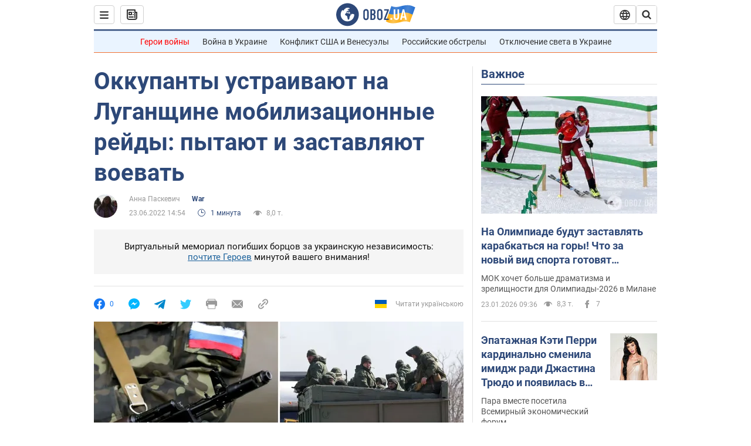

--- FILE ---
content_type: application/x-javascript; charset=utf-8
request_url: https://servicer.idealmedia.io/1418748/1?nocmp=1&sessionId=69747b73-0e313&sessionPage=1&sessionNumberWeek=1&sessionNumber=1&scale_metric_1=64.00&scale_metric_2=256.00&scale_metric_3=100.00&cbuster=1769241459718412974996&pvid=caf2bdd5-38cc-4e1c-b742-afd560323ba9&implVersion=11&lct=1763555100&mp4=1&ap=1&consentStrLen=0&wlid=c771406b-fb8e-4467-ae8e-838a50f30f5c&uniqId=12c43&niet=4g&nisd=false&evt=%5B%7B%22event%22%3A1%2C%22methods%22%3A%5B1%2C2%5D%7D%2C%7B%22event%22%3A2%2C%22methods%22%3A%5B1%2C2%5D%7D%5D&pv=5&jsv=es6&dpr=1&hashCommit=cbd500eb&apt=2022-06-23T14%3A54%3A00&tfre=4209&w=0&h=1&tl=150&tlp=1&sz=0x1&szp=1&szl=1&cxurl=https%3A%2F%2Fwar.obozrevatel.com%2Fokkupantyi-ustraivayut-na-luganschine-mobilizatsionnyie-rejdyi-pyitayut-i-zastavlyayut-voevat.htm&ref=&lu=https%3A%2F%2Fwar.obozrevatel.com%2Fokkupantyi-ustraivayut-na-luganschine-mobilizatsionnyie-rejdyi-pyitayut-i-zastavlyayut-voevat.htm
body_size: 884
content:
var _mgq=_mgq||[];
_mgq.push(["IdealmediaLoadGoods1418748_12c43",[
["ua.tribuna.com","11961719","1","Дерюгина ответила на вопрос, почему развелась с Блохиным","Президент Украинской федерации гимнастики Ирина Дерюгина рассказала, почему завершился ее брак с Олегом Блохиным.– Почему вы развелись?– У него родились дети.","0","","","","BY7SbESnBnoep9gevjPN5OJjkOlRonE1KxzghzLfgj00SzVyF_SAN_yRZlnvElbRJP9NESf5a0MfIieRFDqB_Kldt0JdlZKDYLbkLtP-Q-VNAZ0VfiSQ_Zcio7sCdfQG",{"i":"https://s-img.idealmedia.io/n/11961719/45x45/160x0x520x520/aHR0cDovL2ltZ2hvc3RzLmNvbS90LzQyNjAwMi85MjI3NTQ4ODU2NmYyMWU5ODlkYWVlN2NhMjI4NTQ4NS5qcGc.webp?v=1769241459-0DMlgXzL1PjOOb851fSSKLcAfm_96rQRES0JIDb7ZR8","l":"https://clck.idealmedia.io/pnews/11961719/i/1298901/pp/1/1?h=BY7SbESnBnoep9gevjPN5OJjkOlRonE1KxzghzLfgj00SzVyF_SAN_yRZlnvElbRJP9NESf5a0MfIieRFDqB_Kldt0JdlZKDYLbkLtP-Q-VNAZ0VfiSQ_Zcio7sCdfQG&utm_campaign=obozrevatel.com&utm_source=obozrevatel.com&utm_medium=referral&rid=5ad349bd-f8fa-11f0-816a-d404e6f97680&tt=Direct&att=3&afrd=296&iv=11&ct=1&gdprApplies=0&muid=q0nDp6NT9BVn&st=-300&mp4=1&h2=RGCnD2pppFaSHdacZpvmnoTb7XFiyzmF87A5iRFByjv3Uq9CZQIGhHBl6Galy7GAk9TSCRwSv8cyrs8w0o3L6w**","adc":[],"sdl":0,"dl":"","category":"Спорт","dbbr":0,"bbrt":0,"type":"e","media-type":"static","clicktrackers":[],"cta":"Читати далі","cdt":"","tri":"5ad358ab-f8fa-11f0-816a-d404e6f97680","crid":"11961719"}],],
{"awc":{},"dt":"desktop","ts":"","tt":"Direct","isBot":1,"h2":"RGCnD2pppFaSHdacZpvmnoTb7XFiyzmF87A5iRFByjv3Uq9CZQIGhHBl6Galy7GAk9TSCRwSv8cyrs8w0o3L6w**","ats":0,"rid":"5ad349bd-f8fa-11f0-816a-d404e6f97680","pvid":"caf2bdd5-38cc-4e1c-b742-afd560323ba9","iv":11,"brid":32,"muidn":"q0nDp6NT9BVn","dnt":2,"cv":2,"afrd":296,"consent":true,"adv_src_id":39175}]);
_mgqp();
